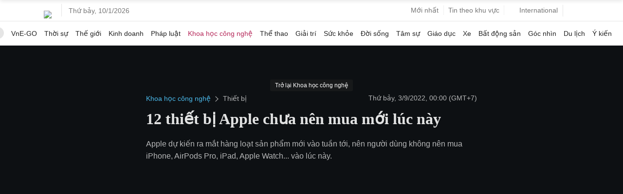

--- FILE ---
content_type: text/html; charset=utf-8
request_url: https://www.google.com/recaptcha/api2/aframe
body_size: 149
content:
<!DOCTYPE HTML><html><head><meta http-equiv="content-type" content="text/html; charset=UTF-8"></head><body><script nonce="gT9XzRoYZ0ZwKNLb9Jf-7A">/** Anti-fraud and anti-abuse applications only. See google.com/recaptcha */ try{var clients={'sodar':'https://pagead2.googlesyndication.com/pagead/sodar?'};window.addEventListener("message",function(a){try{if(a.source===window.parent){var b=JSON.parse(a.data);var c=clients[b['id']];if(c){var d=document.createElement('img');d.src=c+b['params']+'&rc='+(localStorage.getItem("rc::a")?sessionStorage.getItem("rc::b"):"");window.document.body.appendChild(d);sessionStorage.setItem("rc::e",parseInt(sessionStorage.getItem("rc::e")||0)+1);localStorage.setItem("rc::h",'1767993591492');}}}catch(b){}});window.parent.postMessage("_grecaptcha_ready", "*");}catch(b){}</script></body></html>

--- FILE ---
content_type: application/javascript; charset=utf-8
request_url: https://fundingchoicesmessages.google.com/f/AGSKWxXM0BB_NEKCTUgRrOwz99PYWnmZKAA5VPNNuHh9AxiYecdDyvMXNUsYxS-NgI0RLRpTZmtDThwTj8z3BlU3RiaqipB5AbaNYSWOJ46UbP98y-FlsFGLt1GtkVLfHUzPnvjz-sv7iljEkQ-OSySuvFe9CPfsOucc9RKyzDFDzPee1gLj4ZVf3gs_CXUU/_/190_900./ads.v5.js/adsrot._468x80//adsensegb.
body_size: -1291
content:
window['eaf34168-4c9f-4157-99d6-935a2634bf20'] = true;